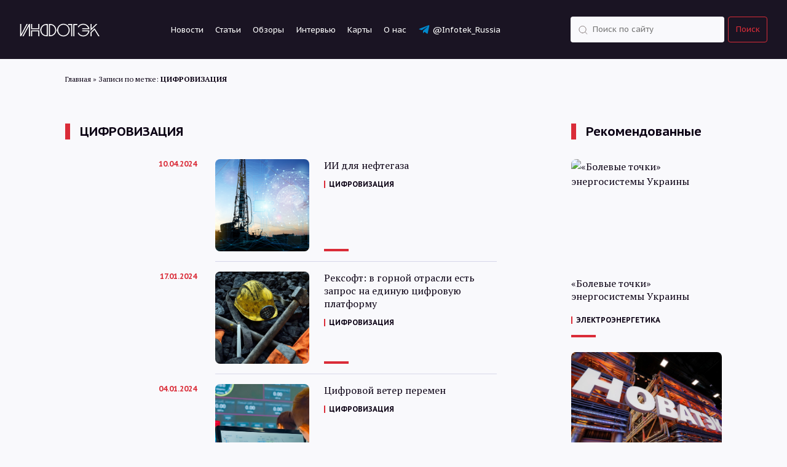

--- FILE ---
content_type: text/html; charset=UTF-8
request_url: https://itek.ru/tag/cifrovizaciya/
body_size: 9449
content:
<!doctype html>
<html lang="ru-RU">
    <head>
        <meta charset="UTF-8">
        <!--[if IE]>
            <meta http-equiv="X-UA-Compatible" content="IE = edge">
        <![endif]-->
        <meta name="viewport" content="width=device-width,initial-scale=1">
        <script id="yookassa-own-payment-methods-head">
window.yookassaOwnPaymentMethods = ["yookassa_epl"];
</script>
<meta name='robots' content='index, follow, max-image-preview:large, max-snippet:-1, max-video-preview:-1' />

	<!-- This site is optimized with the Yoast SEO plugin v25.6 - https://yoast.com/wordpress/plugins/seo/ -->
	<title>ЦИФРОВИЗАЦИЯ | ИнфоТЭК</title>
	<meta name="description" content="Записи по метке ЦИФРОВИЗАЦИЯ сайта ИнфоТЭК" />
	<link rel="canonical" href="https://itek.ru/tag/cifrovizaciya/" />
	<meta property="og:locale" content="ru_RU" />
	<meta property="og:type" content="article" />
	<meta property="og:title" content="ЦИФРОВИЗАЦИЯ" />
	<meta property="og:description" content="Записи по метке ЦИФРОВИЗАЦИЯ сайта ИнфоТЭК" />
	<meta property="og:url" content="https://itek.ru/tag/cifrovizaciya/" />
	<meta property="og:site_name" content="ИнфоТЭК" />
	<meta name="twitter:card" content="summary_large_image" />
	<script type="application/ld+json" class="yoast-schema-graph">{"@context":"https://schema.org","@graph":[{"@type":"CollectionPage","@id":"https://itek.ru/tag/cifrovizaciya/","url":"https://itek.ru/tag/cifrovizaciya/","name":"ЦИФРОВИЗАЦИЯ | ИнфоТЭК","isPartOf":{"@id":"https://itek.ru/#website"},"primaryImageOfPage":{"@id":"https://itek.ru/tag/cifrovizaciya/#primaryimage"},"image":{"@id":"https://itek.ru/tag/cifrovizaciya/#primaryimage"},"thumbnailUrl":"https://itek.ru/wp-content/uploads/2024/04/ii.jpeg","description":"Записи по метке ЦИФРОВИЗАЦИЯ сайта ИнфоТЭК","inLanguage":"ru-RU"},{"@type":"ImageObject","inLanguage":"ru-RU","@id":"https://itek.ru/tag/cifrovizaciya/#primaryimage","url":"https://itek.ru/wp-content/uploads/2024/04/ii.jpeg","contentUrl":"https://itek.ru/wp-content/uploads/2024/04/ii.jpeg","width":1200,"height":800,"caption":"well drilling and geophysical surveys for the search and production of oil and gas. The use of modern artificial intelligence technologies for production"},{"@type":"WebSite","@id":"https://itek.ru/#website","url":"https://itek.ru/","name":"ИнфоТЭК","description":"Новости ТЭК России и мира, аналитика, мнения","publisher":{"@id":"https://itek.ru/#organization"},"potentialAction":[{"@type":"SearchAction","target":{"@type":"EntryPoint","urlTemplate":"https://itek.ru/?s={search_term_string}"},"query-input":{"@type":"PropertyValueSpecification","valueRequired":true,"valueName":"search_term_string"}}],"inLanguage":"ru-RU"},{"@type":"Organization","@id":"https://itek.ru/#organization","name":"ИнфоТЭК-Терминал","alternateName":"ИнфоТЭК","url":"https://itek.ru/","logo":{"@type":"ImageObject","inLanguage":"ru-RU","@id":"https://itek.ru/#/schema/logo/image/","url":"https://itek.ru/wp-content/uploads/2023/09/Black-bg-flat.png","contentUrl":"https://itek.ru/wp-content/uploads/2023/09/Black-bg-flat.png","width":361,"height":359,"caption":"ИнфоТЭК-Терминал"},"image":{"@id":"https://itek.ru/#/schema/logo/image/"},"sameAs":["https://t.me/Infotek_Russia"]}]}</script>
	<!-- / Yoast SEO plugin. -->


<link rel='stylesheet' id='wp-block-library-css' href='https://itek.ru/wp-includes/css/dist/block-library/style.min.css?ver=6.6.1' media='all' />
<style id='co-authors-plus-coauthors-style-inline-css'>
.wp-block-co-authors-plus-coauthors.is-layout-flow [class*=wp-block-co-authors-plus]{display:inline}

</style>
<style id='co-authors-plus-avatar-style-inline-css'>
.wp-block-co-authors-plus-avatar :where(img){height:auto;max-width:100%;vertical-align:bottom}.wp-block-co-authors-plus-coauthors.is-layout-flow .wp-block-co-authors-plus-avatar :where(img){vertical-align:middle}.wp-block-co-authors-plus-avatar:is(.alignleft,.alignright){display:table}.wp-block-co-authors-plus-avatar.aligncenter{display:table;margin-inline:auto}

</style>
<style id='co-authors-plus-image-style-inline-css'>
.wp-block-co-authors-plus-image{margin-bottom:0}.wp-block-co-authors-plus-image :where(img){height:auto;max-width:100%;vertical-align:bottom}.wp-block-co-authors-plus-coauthors.is-layout-flow .wp-block-co-authors-plus-image :where(img){vertical-align:middle}.wp-block-co-authors-plus-image:is(.alignfull,.alignwide) :where(img){width:100%}.wp-block-co-authors-plus-image:is(.alignleft,.alignright){display:table}.wp-block-co-authors-plus-image.aligncenter{display:table;margin-inline:auto}

</style>
<style id='classic-theme-styles-inline-css'>
/*! This file is auto-generated */
.wp-block-button__link{color:#fff;background-color:#32373c;border-radius:9999px;box-shadow:none;text-decoration:none;padding:calc(.667em + 2px) calc(1.333em + 2px);font-size:1.125em}.wp-block-file__button{background:#32373c;color:#fff;text-decoration:none}
</style>
<style id='global-styles-inline-css'>
:root{--wp--preset--aspect-ratio--square: 1;--wp--preset--aspect-ratio--4-3: 4/3;--wp--preset--aspect-ratio--3-4: 3/4;--wp--preset--aspect-ratio--3-2: 3/2;--wp--preset--aspect-ratio--2-3: 2/3;--wp--preset--aspect-ratio--16-9: 16/9;--wp--preset--aspect-ratio--9-16: 9/16;--wp--preset--color--black: #000000;--wp--preset--color--cyan-bluish-gray: #abb8c3;--wp--preset--color--white: #ffffff;--wp--preset--color--pale-pink: #f78da7;--wp--preset--color--vivid-red: #cf2e2e;--wp--preset--color--luminous-vivid-orange: #ff6900;--wp--preset--color--luminous-vivid-amber: #fcb900;--wp--preset--color--light-green-cyan: #7bdcb5;--wp--preset--color--vivid-green-cyan: #00d084;--wp--preset--color--pale-cyan-blue: #8ed1fc;--wp--preset--color--vivid-cyan-blue: #0693e3;--wp--preset--color--vivid-purple: #9b51e0;--wp--preset--gradient--vivid-cyan-blue-to-vivid-purple: linear-gradient(135deg,rgba(6,147,227,1) 0%,rgb(155,81,224) 100%);--wp--preset--gradient--light-green-cyan-to-vivid-green-cyan: linear-gradient(135deg,rgb(122,220,180) 0%,rgb(0,208,130) 100%);--wp--preset--gradient--luminous-vivid-amber-to-luminous-vivid-orange: linear-gradient(135deg,rgba(252,185,0,1) 0%,rgba(255,105,0,1) 100%);--wp--preset--gradient--luminous-vivid-orange-to-vivid-red: linear-gradient(135deg,rgba(255,105,0,1) 0%,rgb(207,46,46) 100%);--wp--preset--gradient--very-light-gray-to-cyan-bluish-gray: linear-gradient(135deg,rgb(238,238,238) 0%,rgb(169,184,195) 100%);--wp--preset--gradient--cool-to-warm-spectrum: linear-gradient(135deg,rgb(74,234,220) 0%,rgb(151,120,209) 20%,rgb(207,42,186) 40%,rgb(238,44,130) 60%,rgb(251,105,98) 80%,rgb(254,248,76) 100%);--wp--preset--gradient--blush-light-purple: linear-gradient(135deg,rgb(255,206,236) 0%,rgb(152,150,240) 100%);--wp--preset--gradient--blush-bordeaux: linear-gradient(135deg,rgb(254,205,165) 0%,rgb(254,45,45) 50%,rgb(107,0,62) 100%);--wp--preset--gradient--luminous-dusk: linear-gradient(135deg,rgb(255,203,112) 0%,rgb(199,81,192) 50%,rgb(65,88,208) 100%);--wp--preset--gradient--pale-ocean: linear-gradient(135deg,rgb(255,245,203) 0%,rgb(182,227,212) 50%,rgb(51,167,181) 100%);--wp--preset--gradient--electric-grass: linear-gradient(135deg,rgb(202,248,128) 0%,rgb(113,206,126) 100%);--wp--preset--gradient--midnight: linear-gradient(135deg,rgb(2,3,129) 0%,rgb(40,116,252) 100%);--wp--preset--font-size--small: 13px;--wp--preset--font-size--medium: 20px;--wp--preset--font-size--large: 36px;--wp--preset--font-size--x-large: 42px;--wp--preset--spacing--20: 0.44rem;--wp--preset--spacing--30: 0.67rem;--wp--preset--spacing--40: 1rem;--wp--preset--spacing--50: 1.5rem;--wp--preset--spacing--60: 2.25rem;--wp--preset--spacing--70: 3.38rem;--wp--preset--spacing--80: 5.06rem;--wp--preset--shadow--natural: 6px 6px 9px rgba(0, 0, 0, 0.2);--wp--preset--shadow--deep: 12px 12px 50px rgba(0, 0, 0, 0.4);--wp--preset--shadow--sharp: 6px 6px 0px rgba(0, 0, 0, 0.2);--wp--preset--shadow--outlined: 6px 6px 0px -3px rgba(255, 255, 255, 1), 6px 6px rgba(0, 0, 0, 1);--wp--preset--shadow--crisp: 6px 6px 0px rgba(0, 0, 0, 1);}:where(.is-layout-flex){gap: 0.5em;}:where(.is-layout-grid){gap: 0.5em;}body .is-layout-flex{display: flex;}.is-layout-flex{flex-wrap: wrap;align-items: center;}.is-layout-flex > :is(*, div){margin: 0;}body .is-layout-grid{display: grid;}.is-layout-grid > :is(*, div){margin: 0;}:where(.wp-block-columns.is-layout-flex){gap: 2em;}:where(.wp-block-columns.is-layout-grid){gap: 2em;}:where(.wp-block-post-template.is-layout-flex){gap: 1.25em;}:where(.wp-block-post-template.is-layout-grid){gap: 1.25em;}.has-black-color{color: var(--wp--preset--color--black) !important;}.has-cyan-bluish-gray-color{color: var(--wp--preset--color--cyan-bluish-gray) !important;}.has-white-color{color: var(--wp--preset--color--white) !important;}.has-pale-pink-color{color: var(--wp--preset--color--pale-pink) !important;}.has-vivid-red-color{color: var(--wp--preset--color--vivid-red) !important;}.has-luminous-vivid-orange-color{color: var(--wp--preset--color--luminous-vivid-orange) !important;}.has-luminous-vivid-amber-color{color: var(--wp--preset--color--luminous-vivid-amber) !important;}.has-light-green-cyan-color{color: var(--wp--preset--color--light-green-cyan) !important;}.has-vivid-green-cyan-color{color: var(--wp--preset--color--vivid-green-cyan) !important;}.has-pale-cyan-blue-color{color: var(--wp--preset--color--pale-cyan-blue) !important;}.has-vivid-cyan-blue-color{color: var(--wp--preset--color--vivid-cyan-blue) !important;}.has-vivid-purple-color{color: var(--wp--preset--color--vivid-purple) !important;}.has-black-background-color{background-color: var(--wp--preset--color--black) !important;}.has-cyan-bluish-gray-background-color{background-color: var(--wp--preset--color--cyan-bluish-gray) !important;}.has-white-background-color{background-color: var(--wp--preset--color--white) !important;}.has-pale-pink-background-color{background-color: var(--wp--preset--color--pale-pink) !important;}.has-vivid-red-background-color{background-color: var(--wp--preset--color--vivid-red) !important;}.has-luminous-vivid-orange-background-color{background-color: var(--wp--preset--color--luminous-vivid-orange) !important;}.has-luminous-vivid-amber-background-color{background-color: var(--wp--preset--color--luminous-vivid-amber) !important;}.has-light-green-cyan-background-color{background-color: var(--wp--preset--color--light-green-cyan) !important;}.has-vivid-green-cyan-background-color{background-color: var(--wp--preset--color--vivid-green-cyan) !important;}.has-pale-cyan-blue-background-color{background-color: var(--wp--preset--color--pale-cyan-blue) !important;}.has-vivid-cyan-blue-background-color{background-color: var(--wp--preset--color--vivid-cyan-blue) !important;}.has-vivid-purple-background-color{background-color: var(--wp--preset--color--vivid-purple) !important;}.has-black-border-color{border-color: var(--wp--preset--color--black) !important;}.has-cyan-bluish-gray-border-color{border-color: var(--wp--preset--color--cyan-bluish-gray) !important;}.has-white-border-color{border-color: var(--wp--preset--color--white) !important;}.has-pale-pink-border-color{border-color: var(--wp--preset--color--pale-pink) !important;}.has-vivid-red-border-color{border-color: var(--wp--preset--color--vivid-red) !important;}.has-luminous-vivid-orange-border-color{border-color: var(--wp--preset--color--luminous-vivid-orange) !important;}.has-luminous-vivid-amber-border-color{border-color: var(--wp--preset--color--luminous-vivid-amber) !important;}.has-light-green-cyan-border-color{border-color: var(--wp--preset--color--light-green-cyan) !important;}.has-vivid-green-cyan-border-color{border-color: var(--wp--preset--color--vivid-green-cyan) !important;}.has-pale-cyan-blue-border-color{border-color: var(--wp--preset--color--pale-cyan-blue) !important;}.has-vivid-cyan-blue-border-color{border-color: var(--wp--preset--color--vivid-cyan-blue) !important;}.has-vivid-purple-border-color{border-color: var(--wp--preset--color--vivid-purple) !important;}.has-vivid-cyan-blue-to-vivid-purple-gradient-background{background: var(--wp--preset--gradient--vivid-cyan-blue-to-vivid-purple) !important;}.has-light-green-cyan-to-vivid-green-cyan-gradient-background{background: var(--wp--preset--gradient--light-green-cyan-to-vivid-green-cyan) !important;}.has-luminous-vivid-amber-to-luminous-vivid-orange-gradient-background{background: var(--wp--preset--gradient--luminous-vivid-amber-to-luminous-vivid-orange) !important;}.has-luminous-vivid-orange-to-vivid-red-gradient-background{background: var(--wp--preset--gradient--luminous-vivid-orange-to-vivid-red) !important;}.has-very-light-gray-to-cyan-bluish-gray-gradient-background{background: var(--wp--preset--gradient--very-light-gray-to-cyan-bluish-gray) !important;}.has-cool-to-warm-spectrum-gradient-background{background: var(--wp--preset--gradient--cool-to-warm-spectrum) !important;}.has-blush-light-purple-gradient-background{background: var(--wp--preset--gradient--blush-light-purple) !important;}.has-blush-bordeaux-gradient-background{background: var(--wp--preset--gradient--blush-bordeaux) !important;}.has-luminous-dusk-gradient-background{background: var(--wp--preset--gradient--luminous-dusk) !important;}.has-pale-ocean-gradient-background{background: var(--wp--preset--gradient--pale-ocean) !important;}.has-electric-grass-gradient-background{background: var(--wp--preset--gradient--electric-grass) !important;}.has-midnight-gradient-background{background: var(--wp--preset--gradient--midnight) !important;}.has-small-font-size{font-size: var(--wp--preset--font-size--small) !important;}.has-medium-font-size{font-size: var(--wp--preset--font-size--medium) !important;}.has-large-font-size{font-size: var(--wp--preset--font-size--large) !important;}.has-x-large-font-size{font-size: var(--wp--preset--font-size--x-large) !important;}
:where(.wp-block-post-template.is-layout-flex){gap: 1.25em;}:where(.wp-block-post-template.is-layout-grid){gap: 1.25em;}
:where(.wp-block-columns.is-layout-flex){gap: 2em;}:where(.wp-block-columns.is-layout-grid){gap: 2em;}
:root :where(.wp-block-pullquote){font-size: 1.5em;line-height: 1.6;}
</style>
<link rel='stylesheet' id='woocommerce-layout-css' href='https://itek.ru/wp-content/plugins/woocommerce/assets/css/woocommerce-layout.css?ver=9.8.6' media='all' />
<link rel='stylesheet' id='woocommerce-smallscreen-css' href='https://itek.ru/wp-content/plugins/woocommerce/assets/css/woocommerce-smallscreen.css?ver=9.8.6' media='only screen and (max-width: 768px)' />
<link rel='stylesheet' id='woocommerce-general-css' href='https://itek.ru/wp-content/plugins/woocommerce/assets/css/woocommerce.css?ver=9.8.6' media='all' />
<style id='woocommerce-inline-inline-css'>
.woocommerce form .form-row .required { visibility: visible; }
</style>
<link rel='stylesheet' id='brands-styles-css' href='https://itek.ru/wp-content/plugins/woocommerce/assets/css/brands.css?ver=9.8.6' media='all' />
<link rel='stylesheet' id='infotek-style-css' href='https://itek.ru/wp-content/themes/infotek/css/main.min.css?ver=1769186887' media='all' />
<link rel='stylesheet' id='fancybox-style-css' href='https://itek.ru/wp-content/themes/infotek/css/jquery.fancybox.min.css?ver=6.6.1' media='all' />
<script src="https://itek.ru/wp-includes/js/jquery/jquery.min.js?ver=3.7.1" id="jquery-core-js"></script>
<script src="https://itek.ru/wp-includes/js/jquery/jquery-migrate.min.js?ver=3.4.1" id="jquery-migrate-js"></script>
<script src="https://itek.ru/wp-content/plugins/woocommerce/assets/js/jquery-blockui/jquery.blockUI.min.js?ver=2.7.0-wc.9.8.6" id="jquery-blockui-js" defer data-wp-strategy="defer"></script>
<script id="wc-add-to-cart-js-extra">
var wc_add_to_cart_params = {"ajax_url":"\/wp-admin\/admin-ajax.php","wc_ajax_url":"\/?wc-ajax=%%endpoint%%","i18n_view_cart":"\u041f\u0440\u043e\u0441\u043c\u043e\u0442\u0440 \u043a\u043e\u0440\u0437\u0438\u043d\u044b","cart_url":"https:\/\/itek.ru\/cart\/","is_cart":"","cart_redirect_after_add":"yes"};
</script>
<script src="https://itek.ru/wp-content/plugins/woocommerce/assets/js/frontend/add-to-cart.min.js?ver=9.8.6" id="wc-add-to-cart-js" defer data-wp-strategy="defer"></script>
<script src="https://itek.ru/wp-content/plugins/woocommerce/assets/js/js-cookie/js.cookie.min.js?ver=2.1.4-wc.9.8.6" id="js-cookie-js" defer data-wp-strategy="defer"></script>
<script id="woocommerce-js-extra">
var woocommerce_params = {"ajax_url":"\/wp-admin\/admin-ajax.php","wc_ajax_url":"\/?wc-ajax=%%endpoint%%","i18n_password_show":"\u041f\u043e\u043a\u0430\u0437\u0430\u0442\u044c \u043f\u0430\u0440\u043e\u043b\u044c","i18n_password_hide":"\u0421\u043a\u0440\u044b\u0442\u044c \u043f\u0430\u0440\u043e\u043b\u044c"};
</script>
<script src="https://itek.ru/wp-content/plugins/woocommerce/assets/js/frontend/woocommerce.min.js?ver=9.8.6" id="woocommerce-js" defer data-wp-strategy="defer"></script>
	<noscript><style>.woocommerce-product-gallery{ opacity: 1 !important; }</style></noscript>
	<!-- Нет версии AMPHTML для этого URL. --><link rel="icon" href="https://itek.ru/wp-content/uploads/2023/10/cropped-android-chrome-512x512-1-32x32.png" sizes="32x32" />
<link rel="icon" href="https://itek.ru/wp-content/uploads/2023/10/cropped-android-chrome-512x512-1-192x192.png" sizes="192x192" />
<link rel="apple-touch-icon" href="https://itek.ru/wp-content/uploads/2023/10/cropped-android-chrome-512x512-1-180x180.png" />
<meta name="msapplication-TileImage" content="https://itek.ru/wp-content/uploads/2023/10/cropped-android-chrome-512x512-1-270x270.png" />
        <link rel="preconnect" href="https://fonts.gstatic.com" crossorigin>
        <link href="https://fonts.googleapis.com/css2?family=PT+Sans+Caption:wght@400;700&family=PT+Sans:wght@400;700&family=PT+Serif:wght@400;700&display=swap" rel="stylesheet" />
        <link rel="apple-touch-icon" sizes="180x180" href="/wp-content/themes/infotek/apple-touch-icon.png">
        <link rel="icon" type="image/png" sizes="32x32" href="/wp-content/themes/infotek/favicon-32x32.png">
        <link rel="icon" type="image/png" sizes="16x16" href="/wp-content/themes/infotek/favicon-16x16.png">
        <link rel="manifest" href="/wp-content/themes/infotek/site.webmanifest">
        <link rel="mask-icon" href="/wp-content/themes/infotek/safari-pinned-tab.svg" color="#5bbad5">
        <meta name="msapplication-TileColor" content="#2b5797">
        <meta name="theme-color" content="#ffffff">
        <!-- Yandex.Metrika counter -->
		<script type="text/javascript">
		   (function(m,e,t,r,i,k,a){m[i]=m[i]||function(){(m[i].a=m[i].a||[]).push(arguments)};
		   m[i].l=1*new Date();
		   for (var j = 0; j < document.scripts.length; j++) {if (document.scripts[j].src === r) { return; }}
		   k=e.createElement(t),a=e.getElementsByTagName(t)[0],k.async=1,k.src=r,a.parentNode.insertBefore(k,a)})
		   (window, document, "script", "https://mc.yandex.ru/metrika/tag.js", "ym");

		   ym(88278054, "init", {
				clickmap:true,
				trackLinks:true,
				accurateTrackBounce:true
		   });
		</script>
        <!-- /Yandex.Metrika counter -->
		<!-- Google tag (gtag.js) -->
		<script async src="https://www.googletagmanager.com/gtag/js?id=G-RP5YDPZE4C"></script>
		<script>
		  window.dataLayer = window.dataLayer || [];
		  function gtag(){dataLayer.push(arguments);}
		  gtag('js', new Date());

		  gtag('config', 'G-RP5YDPZE4C');
		</script>
        <!-- Top.Mail.Ru counter -->
        <script type="text/javascript">
            var _tmr = window._tmr || (window._tmr = []);
            _tmr.push({id: "3473586", type: "pageView", start: (new Date()).getTime()});
            (function (d, w, id) {
                if (d.getElementById(id)) return;
                var ts = d.createElement("script"); ts.type = "text/javascript"; ts.async = true; ts.id = id;
                ts.src = "https://top-fwz1.mail.ru/js/code.js";
                var f = function () {var s = d.getElementsByTagName("script")[0]; s.parentNode.insertBefore(ts, s);};
                if (w.opera == "[object Opera]") { d.addEventListener("DOMContentLoaded", f, false); } else { f(); }
            })(document, window, "tmr-code");
        </script>
        <!-- /Top.Mail.Ru counter -->
        <!-- Yandex.RTB -->
        <script>window.yaContextCb=window.yaContextCb||[]</script>
        <script src="https://yandex.ru/ads/system/context.js" async></script>
        <!-- /Yandex.RTB -->
    </head>
    <body>
        <noscript><div><img src="https://mc.yandex.ru/watch/88278054" style="position:absolute; left:-9999px;" alt="" /></div></noscript>
        <noscript><div><img src="https://top-fwz1.mail.ru/counter?id=3473586;js=na" style="position:absolute;left:-9999px;" alt="Top.Mail.Ru" /></div></noscript>
        <header>
            <div class="header-wrapper">
                <a href="/" class="logo">
                    <img src="/wp-content/themes/infotek/images/theme/logo.svg" alt="Infotek">
                </a>
                <nav class="menu">
                    <a href="https://itek.ru/news/">Новости</a>
<a href="https://itek.ru/analytics/">Статьи</a>
<a href="https://itek.ru/reviews/">Обзоры</a>
<a href="https://itek.ru/category/interview/?type=analytics">Интервью</a>
<a href="https://itek.ru/product-category/maps/">Карты</a>
<a href="https://itek.ru/about/">О нас</a>
<a target="_blank" rel="noopener" href="https://t.me/Infotek_Russia">@Infotek_Russia</a>
                </nav>
                <form class="search-form" action="https://itek.ru" method="get">
                    <div class="form-element search d-flex justify-content-between flex-row">
                        <input class="search" type="text" name="s" value="" placeholder="Поиск по сайту" required />
                        <input type="hidden" name="orderby" value="date" />
                        <button type="submit">Поиск</button>
                    </div>
                </form>
            </div>
            <div class="mobile-menu_trigger">
                <div class="line"></div>
                <div class="line"></div>
                <div class="line"></div>
            </div>
            <div class="mobile-menu">
                <div>
                    <nav class="mobile-menu_links text-white">
                        <form action="https://itek.ru" class="mobile-menu_search-form mb-40" method="GET">
                            <div class="form-element search">
                                <input class="search" type="text" name="s" value="" placeholder="Поиск по сайту" required />
                                <input type="hidden" name="orderby" value="date" />
                                <button type="submit">Поиск</button>
                            </div>
                        </form>
                        <a href="https://itek.ru/news/">Новости</a>
<a href="https://itek.ru/analytics/">Статьи</a>
<a href="https://itek.ru/reviews/">Обзоры</a>
<a href="https://itek.ru/category/interview/?type=analytics">Интервью</a>
<a href="https://itek.ru/product-category/maps/">Карты</a>
<a href="https://itek.ru/about/">О нас</a>
<a target="_blank" rel="noopener" href="https://t.me/Infotek_Russia">@Infotek_Russia</a>
                    </nav>
                </div>
            </div>
        </header>
		        <div id="main-wrapper" class="wrapper">
            <div class="breadcrumbs container" itemscope itemtype="http://schema.org/BreadcrumbList"><span itemprop="itemListElement" itemscope itemtype="http://schema.org/ListItem"><a href="https://itek.ru" itemprop="item"><span itemprop="name">Главная</span></a><meta itemprop="position" content="1" /></span><span class="sep"> » </span>
<span itemprop="itemListElement" itemscope itemtype="http://schema.org/ListItem"><span itemprop="name">Записи по метке: <b>ЦИФРОВИЗАЦИЯ</b></span><meta itemprop="position" content="2" /></span></div>    <div class="container mt-64">
        <div class="row">
            <div class="col-lg-8 mb-40">
                <h1 class="bordered-title"><span>ЦИФРОВИЗАЦИЯ</span></h1>
                                    <div class="tag-cards">
                                                                                <div class="row">
                                <div class="col-lg-4 text-lg-right">
                                    <time datetime="2024-04-10T08:58:40+03:00" class="tag-card__date">10.04.2024</time>
                                </div>
                                <div class="col-lg-8">
                                    <div class="tag-card">
                                        <a href="https://itek.ru/analytics/ii-dlya-neftegaza/" class="hidden-card-link"></a>
                                        <div class="tag-card__image">
                                            <img src="https://itek.ru/wp-content/uploads/2024/04/ii.jpeg" alt='ИИ для нефтегаза' />
                                        </div>
                                        <div class="tag-card__text">
                                            <a class="tag-card__title" href="https://itek.ru/analytics/ii-dlya-neftegaza/">ИИ для нефтегаза</a>
											                                                                                            <nav class="links-menu dark"><a href="https://itek.ru/tag/cifrovizaciya/" rel="tag">ЦИФРОВИЗАЦИЯ</a></nav>
                                                                                    </div>
                                    </div>
                                </div>
                            </div>
                                                                                <div class="row">
                                <div class="col-lg-4 text-lg-right">
                                    <time datetime="2024-01-17T12:10:40+03:00" class="tag-card__date">17.01.2024</time>
                                </div>
                                <div class="col-lg-8">
                                    <div class="tag-card">
                                        <a href="https://itek.ru/news/reksoft-v-gornoj-otrasli-est-zapros-na-edinuju-cifrovuju-platformu/" class="hidden-card-link"></a>
                                        <div class="tag-card__image">
                                            <img src="https://itek.ru/wp-content/uploads/2024/01/gornodobyvajushhaya-promyshlennost-1200x800.jpg" alt='Рексофт: в горной отрасли есть запрос на единую цифровую платформу' />
                                        </div>
                                        <div class="tag-card__text">
                                            <a class="tag-card__title" href="https://itek.ru/news/reksoft-v-gornoj-otrasli-est-zapros-na-edinuju-cifrovuju-platformu/">Рексофт: в горной отрасли есть запрос на единую цифровую платформу</a>
											                                                                                            <nav class="links-menu dark"><a href="https://itek.ru/tag/cifrovizaciya/" rel="tag">ЦИФРОВИЗАЦИЯ</a></nav>
                                                                                    </div>
                                    </div>
                                </div>
                            </div>
                                                                                <div class="row">
                                <div class="col-lg-4 text-lg-right">
                                    <time datetime="2024-01-04T09:36:01+03:00" class="tag-card__date">04.01.2024</time>
                                </div>
                                <div class="col-lg-8">
                                    <div class="tag-card">
                                        <a href="https://itek.ru/analytics/cifrovoj-veter-peremen/" class="hidden-card-link"></a>
                                        <div class="tag-card__image">
                                            <img src="https://itek.ru/wp-content/uploads/2024/01/cifra-2-1200x739.jpg" alt='Цифровой ветер перемен' />
                                        </div>
                                        <div class="tag-card__text">
                                            <a class="tag-card__title" href="https://itek.ru/analytics/cifrovoj-veter-peremen/">Цифровой ветер перемен</a>
											                                                                                            <nav class="links-menu dark"><a href="https://itek.ru/tag/cifrovizaciya/" rel="tag">ЦИФРОВИЗАЦИЯ</a></nav>
                                                                                    </div>
                                    </div>
                                </div>
                            </div>
                                                                                <div class="row">
                                <div class="col-lg-4 text-lg-right">
                                    <time datetime="2023-07-06T09:03:29+03:00" class="tag-card__date">06.07.2023</time>
                                </div>
                                <div class="col-lg-8">
                                    <div class="tag-card">
                                        <a href="https://itek.ru/analytics/protiv-techeniya/" class="hidden-card-link"></a>
                                        <div class="tag-card__image">
                                            <img src="https://itek.ru/wp-content/uploads/2023/07/cifra-po.jpg" alt='Против течения' />
                                        </div>
                                        <div class="tag-card__text">
                                            <a class="tag-card__title" href="https://itek.ru/analytics/protiv-techeniya/">Против течения</a>
											                                                                                            <nav class="links-menu dark"><a href="https://itek.ru/tag/cifrovizaciya/" rel="tag">ЦИФРОВИЗАЦИЯ</a></nav>
                                                                                    </div>
                                    </div>
                                </div>
                            </div>
                                                                                <div class="row">
                                <div class="col-lg-4 text-lg-right">
                                    <time datetime="2023-06-21T09:25:52+03:00" class="tag-card__date">21.06.2023</time>
                                </div>
                                <div class="col-lg-8">
                                    <div class="tag-card">
                                        <a href="https://itek.ru/analytics/cherez-cifru-k-nefti/" class="hidden-card-link"></a>
                                        <div class="tag-card__image">
                                            <img src="https://itek.ru/wp-content/uploads/2023/06/cifra-dvojniki-PO-programmy-1.jpg" alt='Через цифру – к нефти' />
                                        </div>
                                        <div class="tag-card__text">
                                            <a class="tag-card__title" href="https://itek.ru/analytics/cherez-cifru-k-nefti/">Через цифру – к нефти</a>
											                                                                                            <nav class="links-menu dark"><a href="https://itek.ru/tag/cifrovizaciya/" rel="tag">ЦИФРОВИЗАЦИЯ</a></nav>
                                                                                    </div>
                                    </div>
                                </div>
                            </div>
                                                                                <div class="row">
                                <div class="col-lg-4 text-lg-right">
                                    <time datetime="2022-08-22T06:09:18+03:00" class="tag-card__date">22.08.2022</time>
                                </div>
                                <div class="col-lg-8">
                                    <div class="tag-card">
                                        <a href="https://itek.ru/analytics/kovarnaya-cifra/" class="hidden-card-link"></a>
                                        <div class="tag-card__image">
                                            <img src="https://itek.ru/wp-content/uploads/2022/08/taksi-yandeks-1200x800.jpg" alt='Коварная «цифра»' />
                                        </div>
                                        <div class="tag-card__text">
                                            <a class="tag-card__title" href="https://itek.ru/analytics/kovarnaya-cifra/">Коварная «цифра»</a>
											                                                                                            <nav class="links-menu dark"><a href="https://itek.ru/tag/cifrovizaciya/" rel="tag">ЦИФРОВИЗАЦИЯ</a></nav>
                                                                                    </div>
                                    </div>
                                </div>
                            </div>
                                                                                <div class="row">
                                <div class="col-lg-4 text-lg-right">
                                    <time datetime="2022-08-15T06:32:57+03:00" class="tag-card__date">15.08.2022</time>
                                </div>
                                <div class="col-lg-8">
                                    <div class="tag-card">
                                        <a href="https://itek.ru/analytics/kladez-effektivnyh-reshenij/" class="hidden-card-link"></a>
                                        <div class="tag-card__image">
                                            <img src="https://itek.ru/wp-content/uploads/2022/08/cifroyizvciya-2.jpg" alt='Кладезь эффективных решений' />
                                        </div>
                                        <div class="tag-card__text">
                                            <a class="tag-card__title" href="https://itek.ru/analytics/kladez-effektivnyh-reshenij/">Кладезь эффективных решений</a>
											                                                                                            <nav class="links-menu dark"><a href="https://itek.ru/tag/cifrovizaciya/" rel="tag">ЦИФРОВИЗАЦИЯ</a></nav>
                                                                                    </div>
                                    </div>
                                </div>
                            </div>
                                                                                                                    </div>
                            </div>
                <div class="col-lg-3 offset-lg-1">
        <h3 class="bordered-title">Рекомендованные</h3>        <div class="row mb-64">
                                            <div class="col-lg-12 col-md-6 col-sm-12">
                    <div class="small-card mb-24">
                        <a href="https://itek.ru/analytics/bolevye-tochki-energosistemy-ukrainy/" class="hidden-card-link"></a>
                        <div class="small-card__image">
                            <img src="https://itek.ru/wp-content/uploads/2025/09/elektro-1200x745.webp" alt='«Болевые точки» энергосистемы Украины' />
                        </div>
                        <a href="https://itek.ru/analytics/bolevye-tochki-energosistemy-ukrainy/" class="small-card__title">«Болевые точки» энергосистемы Украины</a>
                                                    <nav class="links-menu dark"><a href="https://itek.ru/tag/elektroenergetika/" rel="tag">ЭЛЕКТРОЭНЕРГЕТИКА</a></nav>
                                            </div>
                </div>
                                            <div class="col-lg-12 col-md-6 col-sm-12">
                    <div class="small-card mb-24">
                        <a href="https://itek.ru/news/novatek-v-2025-godu-narastil-dobychu-uglevodorodov/" class="hidden-card-link"></a>
                        <div class="small-card__image">
                            <img src="https://itek.ru/wp-content/uploads/2023/07/MG_8270-1200x800.jpg" alt='«Новатэк» в 2025 году нарастил добычу углеводородов' />
                        </div>
                        <a href="https://itek.ru/news/novatek-v-2025-godu-narastil-dobychu-uglevodorodov/" class="small-card__title">«Новатэк» в 2025 году нарастил добычу углеводородов</a>
                                                    <nav class="links-menu dark"><a href="https://itek.ru/tag/gaz/" rel="tag">ГАЗ</a></nav>
                                            </div>
                </div>
                                            <div class="col-lg-12 col-md-6 col-sm-12">
                    <div class="small-card mb-24">
                        <a href="https://itek.ru/news/ekspert-nizkie-zapasy-gaza-v-evrope-sozdadut-davlenie-na-ceny-letom/" class="hidden-card-link"></a>
                        <div class="small-card__image">
                            <img src="https://itek.ru/wp-content/uploads/2025/02/gaz-1-1200x681.jpg" alt='Эксперт: низкие запасы газа в Европе создадут давление на цены летом' />
                        </div>
                        <a href="https://itek.ru/news/ekspert-nizkie-zapasy-gaza-v-evrope-sozdadut-davlenie-na-ceny-letom/" class="small-card__title">Эксперт: низкие запасы газа в Европе создадут давление на цены летом</a>
                                                    <nav class="links-menu dark"><a href="https://itek.ru/tag/gaz/" rel="tag">ГАЗ</a></nav>
                                            </div>
                </div>
                                </div>
    </div>
        </div>
    </div>
        </div>
        <footer>
            <div class="container">
                <div class="footer-inner">
                    <div class="row flex-wrap">
                                                                                                        <div class="col-lg-2 col-md-3 col-sm-4 col-6 footer_item">
                    <h3 class="footer-title">Записи</h3>
                                                                                                                                                    <div class="footer-links">
                                        <a href="https://itek.ru/news/">Новости</a>
                                                                                                                                        <a href="https://itek.ru/analytics/">Статьи</a>
                                                                                                                                        <a href="https://itek.ru/reviews/">Обзоры</a>
                                                                                                                                        <a href="https://itek.ru/category/interview/?type=analytics">Интервью</a>
                                    </div>
                                                                                            </div>
                                                                                        <div class="col-lg-2 col-md-3 col-sm-4 col-6 footer_item">
                    <h3 class="footer-title">Рубрики</h3>
                                                                                                                                                    <div class="footer-links">
                                        <a href="https://itek.ru/category/world-market/">Мировой рынок</a>
                                                                                                                                        <a href="https://itek.ru/category/russian-market/">Российский рынок</a>
                                                                                                                                        <a href="https://itek.ru/category/technology/">Технологии</a>
                                                                                                                                        <a href="https://itek.ru/category/ecology/">Экология</a>
                                    </div>
                                                                                            </div>
                                                            <div class="col-lg-4 footer_contacts offset-lg-1 col-sm-4 col-6">
                            <h3 class="footer-title">Связаться с нами</h3>
                            <div class="footer-links">
                                <a href="mailto:editor@itek.ru">editor@itek.ru</a>
                            </div>
                            <div class="social-links">
                                <a class="nx telegram" href="https://t.me/Infotek_Russia" target="_blank" title="Наш Telegram">T</a>
                                <a class="nx zen" href="https://dzen.ru/itek" target="_blank" title="Дзен">Z</a>
                            </div>
                        </div>
                    </div>
					<div class="flex-wrap copyright-wrap">
						<p class="text-center">© ИнфоТЭК</p>
						<p class="text-center">Регистрация СМИ ЭЛ №ФС 77-85206 выдана 27 апреля 2023 г. Федеральной службой по надзору в сфере связи, информационных технологий и массовых коммуникаций</p>
                        <p class="text-center">Главный редактор: Фролов Александр Сергеевич <a href="mailto:editor@itek.ru">editor@itek.ru</a></p>
                        <p class="text-center">Редакция: <a href="mailto:editor@itek.ru">editor@itek.ru</a></p>
                        <p class="text-center"><a class="c-red" href="https://t.me/info_tek_bot" target="_blank">Написать нам в Telegram</a></p>
					</div>
						<div class="counters text-center mb-16">
						<!--LiveInternet counter-->
						<a href="https://www.liveinternet.ru/click" target="_blank">
							<img id="licntF3A1" width="31" height="31" style="border:0" title="LiveInternet" src="[data-uri]" alt=""/>
						</a>
						<script>
							(function(d,s){d.getElementById("licntF3A1").src="https://counter.yadro.ru/hit?t44.4;r"+escape(d.referrer)+((typeof(s)=="undefined")?"":";s"+s.width+"*"+s.height+"*"+(s.colorDepth?s.colorDepth:s.pixelDepth))+";u"+escape(d.URL)+";h"+escape(d.title.substring(0,150))+";"+Math.random()})(document,screen)
						</script>
												<!--/LiveInternet-->
					</div>
                </div>
            </div>
        </footer>
        <link rel='stylesheet' id='wc-blocks-style-css' href='https://itek.ru/wp-content/plugins/woocommerce/assets/client/blocks/wc-blocks.css?ver=wc-9.8.6' media='all' />
<script src="https://itek.ru/wp-content/themes/infotek/js/aos.min.js?ver=6.6.1" id="aos-js"></script>
<script src="https://itek.ru/wp-content/themes/infotek/js/slick.min.js?ver=6.6.1" id="slick-slider-js"></script>
<script src="https://itek.ru/wp-content/themes/infotek/js/jquery.fancybox.min.js?ver=6.6.1" id="fancybox-script-js"></script>
<script src="https://itek.ru/wp-content/themes/infotek/js/scripts.min.js?ver=1.3" id="infotek-main-js"></script>
<script id="ajax-load-js-extra">
var ajaxHandler = {"url":"https:\/\/itek.ru\/wp-admin\/admin-ajax.php","query":"{\"tag\":\"cifrovizaciya\",\"error\":\"\",\"m\":\"\",\"p\":0,\"post_parent\":\"\",\"subpost\":\"\",\"subpost_id\":\"\",\"attachment\":\"\",\"attachment_id\":0,\"name\":\"\",\"pagename\":\"\",\"page_id\":0,\"second\":\"\",\"minute\":\"\",\"hour\":\"\",\"day\":0,\"monthnum\":0,\"year\":0,\"w\":0,\"category_name\":\"\",\"cat\":\"\",\"tag_id\":110,\"author\":\"\",\"author_name\":\"\",\"feed\":\"\",\"tb\":\"\",\"paged\":0,\"meta_key\":\"\",\"meta_value\":\"\",\"preview\":\"\",\"s\":\"\",\"sentence\":\"\",\"title\":\"\",\"fields\":\"\",\"menu_order\":\"\",\"embed\":\"\",\"category__in\":[],\"category__not_in\":[],\"category__and\":[],\"post__in\":[],\"post__not_in\":[],\"post_name__in\":[],\"tag__in\":[],\"tag__not_in\":[],\"tag__and\":[],\"tag_slug__in\":[\"cifrovizaciya\"],\"tag_slug__and\":[],\"post_parent__in\":[],\"post_parent__not_in\":[],\"author__in\":[],\"author__not_in\":[],\"search_columns\":[],\"post_type\":[\"news\",\"analytics\",\"reviews\"],\"ignore_sticky_posts\":false,\"suppress_filters\":false,\"cache_results\":true,\"update_post_term_cache\":true,\"update_menu_item_cache\":false,\"lazy_load_term_meta\":true,\"update_post_meta_cache\":true,\"posts_per_page\":15,\"nopaging\":false,\"comments_per_page\":\"50\",\"no_found_rows\":false,\"order\":\"DESC\"}","page":"1","max_page":"1","archive_filter":"","cat_filter":"","shop":""};
</script>
<script src="https://itek.ru/wp-content/themes/infotek/js/ajax-load.min.js?ver=6.6.1" id="ajax-load-js"></script>
<script src="https://itek.ru/wp-content/plugins/woocommerce/assets/js/sourcebuster/sourcebuster.min.js?ver=9.8.6" id="sourcebuster-js-js"></script>
<script id="wc-order-attribution-js-extra">
var wc_order_attribution = {"params":{"lifetime":1.0e-5,"session":30,"base64":false,"ajaxurl":"https:\/\/itek.ru\/wp-admin\/admin-ajax.php","prefix":"wc_order_attribution_","allowTracking":true},"fields":{"source_type":"current.typ","referrer":"current_add.rf","utm_campaign":"current.cmp","utm_source":"current.src","utm_medium":"current.mdm","utm_content":"current.cnt","utm_id":"current.id","utm_term":"current.trm","utm_source_platform":"current.plt","utm_creative_format":"current.fmt","utm_marketing_tactic":"current.tct","session_entry":"current_add.ep","session_start_time":"current_add.fd","session_pages":"session.pgs","session_count":"udata.vst","user_agent":"udata.uag"}};
</script>
<script src="https://itek.ru/wp-content/plugins/woocommerce/assets/js/frontend/order-attribution.min.js?ver=9.8.6" id="wc-order-attribution-js"></script>
                <div class="up-btn"><span class="nx" aria-hidden="true">с</span></div>
    </body>
</html>

--- FILE ---
content_type: application/javascript
request_url: https://itek.ru/wp-content/themes/infotek/js/scripts.min.js?ver=1.3
body_size: 3316
content:
jQuery(document).ready(function(e){let t=e(".reviews-slider__items");var a,o,r,d,i=()=>{let e=document.documentElement;e.style.setProperty("--app-height",window.innerHeight+"px")};window.addEventListener("resize",i),i(),AOS.init({anchorPlacement:"top-bottom",duration:1200,easing:"ease-in-out-back"}),t.each(function(){let t=e(this);t.slick({slidesToShow:3,arrows:!0,dots:!1,speed:700,cssEase:"ease-out",swipeToSlide:!0,slidesToScroll:1,prevArrow:t.parent().find(".prev-arrow"),nextArrow:t.parent().find(".next-arrow"),responsive:[{breakpoint:1024,settings:{slidesToShow:2}},{breakpoint:768,settings:{slidesToShow:1,arrows:!1,centerMode:!1,variableWidth:!0}},]})}),e("canvas").length&&(a=document.getElementById("chart1").getContext("2d"),o=document.getElementById("chart2").getContext("2d"),r=document.getElementById("chart3").getContext("2d"),d=document.getElementById("chart4").getContext("2d"),i=document.getElementById("chart5").getContext("2d"),new Chart(a,{type:"line",data:{labels:["Text","Text","Text","Text","Text"],datasets:[{data:[20,55,0,55,55],borderColor:"#0B0014",backgroundColor:"#0B0014",borderWidth:2},{data:[95,50,60,90,50],borderColor:"#DA2C38",backgroundColor:"#DA2C38",borderWidth:2},]},options:{plugins:{legend:{display:!1}},scales:{y:{beginAtZero:!0,ticks:{font:{size:10},color:"#A3A3A3"}},x:{ticks:{font:{size:10},color:"#A3A3A3"}}}}}),new Chart(o,{type:"line",data:{labels:["Text","Text","Text","Text","Text"],datasets:[{data:[10,30,40,80,40],backgroundColor:"rgba(31, 120, 180, 0.8)",fill:!0,pointRadius:0,borderWidth:0,tension:.5},{data:[95,50,60,90,50],backgroundColor:"rgba(11, 0, 20, 0.8)",fill:!0,pointRadius:0,borderWidth:0,tension:.5},{data:[20,80,0,55,95],backgroundColor:"rgba(218, 44, 56, 0.8)",fill:!0,pointRadius:0,borderWidth:0,tension:.5},]},options:{plugins:{legend:{display:!1}},scales:{y:{beginAtZero:!0,ticks:{font:{size:10},color:"#A3A3A3"}},x:{ticks:{font:{size:10},color:"#A3A3A3"}}}}}),new Chart(r,{type:"line",data:{labels:["Text","Text","Text","Text","Text","Text","Text","Text","Text","Text"],datasets:[{data:[20,55,0,55,55,20,55,0,55,55],borderColor:"#DA2C38",pointRadius:0,borderWidth:2}]},options:{plugins:{legend:{display:!1}},scales:{y:{display:!1},x:{display:!1}}}}),new Chart(d,{type:"line",data:{labels:["Text","Text","Text","Text","Text"],datasets:[{data:[20,55,0,55,55],borderColor:"#0B0014",backgroundColor:"#0B0014",fill:!0,borderWidth:0,pointRadius:0},{data:[95,50,60,90,50],borderColor:"#DA2C38",backgroundColor:"#DA2C38",fill:!0,borderWidth:0,pointRadius:0},]},options:{plugins:{legend:{display:!1}},scales:{y:{display:!1},x:{ticks:{font:{size:10},color:"#A3A3A3"}}}}}),new Chart(i,{type:"bar",data:{labels:["Text","Text","Text","Text","Text"],datasets:[{data:[20,55,0,55,55],borderColor:"#ffffff",backgroundColor:"#0B0014",barThickness:8,fill:!0,borderWidth:1,pointRadius:0},{data:[95,50,60,90,50],borderColor:"#ffffff",backgroundColor:"#DA2C38",barThickness:8,fill:!0,borderWidth:1,pointRadius:0},{data:[95,50,60,90,50],borderColor:"#ffffff",backgroundColor:"#A6CEE3",barThickness:8,fill:!0,borderWidth:1,pointRadius:0},]},options:{indexAxis:"y",plugins:{legend:{display:!1}},scales:{y:{beginAtZero:!0,ticks:{font:{size:10},color:"#A3A3A3"}},x:{ticks:{font:{size:10},color:"#A3A3A3"}}}}})),e(".mobile-menu_trigger").click(function(){e(".mobile-menu").toggleClass("active"),e(this).toggleClass("active"),e("body").toggleClass("no-scroll")}),e(window).scroll(function(){600<e(window).scrollTop()?e(".up-btn").show("fast"):e(".up-btn").hide("fast")}),e(".up-btn").on("click",function(){e("html,body").stop().animate({scrollTop:0},1e3)}),e("body").find(".mailpoet_form style").remove(),e("body").find(".mailpoet_form input").removeAttr("style");var n=e(".maps-slider__items");function s(t,a,o,r=!1,d=!1){if(!t&&!a)return!1;o||(o="N"),e.ajax({type:"post",url:ajaxHandler.url,dataType:"html",data:{searchString:t,page:a,ajaxLoad:o,catSearch:r,action_type:d,action:"photoSearch"},beforeSend:function(){l(),"N"==o?e("body").find(".photo-info__wrapper").remove():e("body").find(".photo-search__load").attr("disabled",!0).text("Загружаем...")},success:function(t){if(t){if(c(!0),"N"==o)e("body").find("#photo-search__result").remove(),e("body").find("#photo-library__block").prepend(t);else{var a=e("body").find(".photo-search__load").data("page"),r=e("body").find(".photo-search__load").data("all-pages");e(t).filter(".card").length,e("body").find(".photo-search__load").data("per-page"),a+=1,e("body").find(".search-photo__items .row").append(t),a>r?e("body").find(".btn-load__wrapper").remove():e(".photo-search__load").attr({disabled:!1,"data-page":a}).data("page",a).text("Загрузить еще")}}else c(!0),e(".photo-search__load").attr("disabled",!1).text("Загрузить еще")},error:function(t){c(!0),e(".photo-search__load").attr("disabled",!1).text("Загрузить еще"),console.error(t)}})}function l(){var t;e("body").addClass("load").append('<div class="loader">Loading...</div>'),(t=e("#NXModal")).length&&t.remove(),e("body").append('<div class="nx-modal" id="NXModal"></div>').addClass("modal-opened"),e("#NXModal").fadeIn().height(e(document).height())}function c(t=""){e("body").removeClass("load"),e("body").find(".loader").remove(),t&&p()}function p(){e("body").is(".load")||(e("#NXModal").fadeOut(),e("body").removeClass("modal-opened"))}n.length&&n.slick({slidesToShow:4,arrows:!0,dots:!1,speed:700,cssEase:"ease-out",swipeToSlide:!0,slidesToScroll:1,prevArrow:n.parent().find(".prev-arrow"),nextArrow:n.parent().find(".next-arrow"),responsive:[{breakpoint:1024,settings:{slidesToShow:2}},{breakpoint:768,settings:{slidesToShow:1,arrows:!1,centerMode:!1,variableWidth:!0}},]}),function t(){var a=e('input[type="tel"]');if(0===a.length)return!1;var o=function(e){return e.value.replace(/\D/g,"")},r=function(e){var t=e.target,a=o(t),r=e.clipboardData||window.clipboardData;if(r){var d=r.getData("Text");if(/\D/g.test(d)){t.value=a;return}}},d=function(e){var t=e.target,a=o(t),r=t.selectionStart,d="";if(!a)return t.value="";if(t.value.length!=r){var i=e.target.selectionStart;/\D/g.test(e.data)?(t.value=s(a.replace(/\D/g,""),i),e.target.setSelectionRange(i,i)):(t.value=s(a.substring(0,11),i),e.target.setSelectionRange(i,i));return}["0","1","2","3","4","5","6","7","8","9"].indexOf(a[0])>-1?("9"===a[0]&&(a="+7"+a),d=t.value="+7",a.length>1&&(d+="("+a.substring(1,4)),a.length>=5&&(d+=")"+a.substring(4,7)),a.length>=8&&(d+="-"+a.substring(7,9)),a.length>=10&&(d+="-"+a.substring(9,11))):d="+"+a.substring(0,16),t.value=d},i=function(e){var t=e.target.value.replace(/\D/g,"");8==e.keyCode&&1==t.length&&(e.target.value="")};for(var n of(a[0].value&&a[0].setAttribute("value",a[0].value.replace(/(\d{3})(\d{3})(\d{2})(\d{2})/g,"+7($1)$2-$3-$4")),a))n.addEventListener("keyup",i),n.addEventListener("input",d,!1),n.addEventListener("paste",r,!1);function s(e){if(["8"].indexOf(e.substring(0,1))&&(e=""),2==e.length)var t=e.replace(/(\d{1})(\d{1})/g,"+$1($2");else 3==e.length?t=e.replace(/(\d{1})(\d{2})/g,"+$1($2"):4==e.length?t=e.replace(/(\d{1})(\d{3})/g,"+$1($2)"):5==e.length?t=e.replace(/(\d{1})(\d{3})(\d{1})/g,"+$1($2)$3"):6==e.length?t=e.replace(/(\d{1})(\d{3})(\d{2})/g,"+$1($2)$3"):7==e.length?t=e.replace(/(\d{1})(\d{3})(\d{3})/g,"+$1($2)$3"):8==e.length?t=e.replace(/(\d{1})(\d{3})(\d{3})(\d{1})/g,"+$1($2)$3-$4"):9==e.length?t=e.replace(/(\d{1})(\d{3})(\d{3})(\d{2})/g,"+$1($2)$3-$4"):10==e.length?t=e.replace(/(\d{1})(\d{3})(\d{3})(\d{2})(\d{1})/g,"+$1($2)$3-$4-$5"):11==e.length?t=e.replace(/(\d{1})(\d{3})(\d{3})(\d{2})(\d{2})/g,"+$1($2)$3-$4-$5"):(t=e.substring(0,11),e.replace(/(\d{1})(\d{3})(\d{3})(\d{2})(\d{2})/g,"+$1($2)$3-$4-$5"));return t}}(),e(".nx-fancybox").fancybox({thumbs:{autoStart:!0}}),e("#photo-search__form").submit(function(t){t.preventDefault(),s(e(this).find("#photo-search__field").val(),1),e(this)[0].reset()}),e(".photo-search__cat").on("click",function(t){var a=e(this).text(),o=e(this).data("id");s(a,1,"N",o,"category")}),e("body").on("click",".photo-search__tag",function(t){t.stopPropagation(),s(e(this).text().replace(/\(.+\)/,""),1)}),e("body").on("click",".photo-search__author",function(t){t.stopPropagation(),s(e(this).text().replace(/\(.+\)/,""),1,"N",!1,"author")}),e("body").on("click",".photo-search__load",function(){var t=e(this).data("search"),a=e(this).data("page"),o=e(this).data("cat"),r=e(this).data("action");s(t,a,"Y",o,r)}),e("body").on("click",".photo-search__info",function(){var t=e(this),a=t.data("id"),o=t.data("search");e.ajax({type:"post",url:ajaxHandler.url,dataType:"html",data:{photo_id:a,event:t.find(".small-card__title").text(),author:t.find(".photo-search__author").text(),date:t.find(".date").text(),rubric:t.data("cat"),remark:t.data("remark"),tags:t.find(".photo-search__tag").data("tag"),src:t.find(".small-card__image img").attr("src"),action:"photoDetailInfo",is_search:o},beforeSend:function(){l()},success:function(t){if(c(),e("body").append(t),!o){var a=e(".photo-info__wrapper .owl-carousel");a.on("initialized.owl.carousel changed.owl.carousel",function(t){if(t.namespace){e("body").find("#cntPhoto").text(t.relatedTarget.relative(t.item.index)+1+"/"+t.item.count),e(t.target).find(".item").removeClass("selected").eq(t.item.index).addClass("selected"),e(".item").each(function(a){e(this).attr("data-index",t.relatedTarget.relative(t.item.index)+1).data("index",t.relatedTarget.relative(t.item.index)+1)});var a=e(t.target).find(".item").eq(t.item.index).data("id"),o=e(t.target).find(".item").eq(t.item.index).data("cart"),r=e(t.target).find(".item img").eq(t.item.index).attr("src"),d=e(t.target).find(".item").eq(t.item.index).data("cat"),i=e(t.target).find(".item").eq(t.item.index).data("remark"),n=e(t.target).find(".item").eq(t.item.index).data("tag").split(", "),s=e(t.target).find(".item").eq(t.item.index).data("author"),l=e("body").find(".photo-tags");e("body").find(".photo-img img").attr("src",r),e("body").find(".photo-img a").attr("href",r),e("body").find(".add-to-cart").attr("data-id",a).data("id",a),e("body").find(".text-row span.id").text(a),e("body").find(".text-row span.desc").text(i),e("body").find(".text-row span.author-photo").text(s),e("body").find(".text-row span.rubric").text(d),l.empty(),e(n).each(function(e,t){l.append('<p class="tag photo-search__tag">'+t+"</p>")}),o?e("body").find(".add-to-cart").addClass("in-cart").text("В корзине"):e("body").find(".add-to-cart").removeClass("in-cart").text("Добавить в корзину")}}).owlCarousel({loop:!0,margin:5,items:4,dots:!1,responsive:{0:{items:2},600:{items:3},1e3:{items:4}}}),e(".photo-info__wrapper .newOwlNext").click(function(){a.trigger("next.owl.carousel",[700])}),e(".photo-info__wrapper .newOwlPrev").click(function(){a.trigger("prev.owl.carousel",[700])}),a.on("click",".item",function(){var t=e(this).data("index");a.trigger("to.owl.carousel",t)}),e(document.documentElement).keyup(function(e){37==e.keyCode?a.trigger("prev.owl.carousel",[700]):39==e.keyCode&&a.trigger("next.owl.carousel",[700])})}},error:function(e){c(!0),console.error(e)}})}),e("body").on("click",".photo-search__clear",function(){e("body").find("#photo-search__result").remove()}),e("body").on("click",".photo-info__wrapper .add-to-cart",function(t){if(t.preventDefault(),t.stopPropagation(),"undefined"==typeof wc_add_to_cart_params)return!1;var a=e(this),o=a.closest(".photo-info");if(a.hasClass("in-cart"))return window.location.href=a.attr("href"),!1;jQuery.post(wc_add_to_cart_params.wc_ajax_url.toString().replace("%%endpoint%%","add_to_cart"),{product_id:10649,quantity:1,pid:o.find(".id").text(),name:o.find(".event").text()},function(e){if(e&&(!e.error||!e.product_url)){if("yes"===wc_add_to_cart_params.cart_redirect_after_add){a.text("В корзине").addClass("in-cart");return}jQuery(document.body).trigger("added_to_cart",[e.fragments,e.cart_hash])}})}),e("body").on("click",".hide-form",function(){e(this).closest(".modal-form").fadeOut().remove(),p()}),e("body").on("click",".nx-modal",function(){e(".modal-form").fadeOut().remove(),p()})});

--- FILE ---
content_type: application/javascript
request_url: https://itek.ru/wp-content/themes/infotek/js/ajax-load.min.js?ver=6.6.1
body_size: 71
content:
jQuery((function(a){var e=!0,r=a("#loadMore span");a(window).scroll((function(){a(document).scrollTop()>a(document).height()-2e3&&1==e&&a.ajax({type:"post",url:ajaxHandler.url,data:{page:ajaxHandler.page,query:ajaxHandler.query,action:"loadMoreArchiveItems",archive_filter:ajaxHandler.archive_filter,cat_filter:ajaxHandler.cat_filter,total:ajaxHandler.max_page,shop:ajaxHandler.shop},beforeSend:function(){e=!1},success:function(a){a&&(r.parent().before(a),e=!0,ajaxHandler.page++),ajaxHandler.page==ajaxHandler.max_page&&(e=!1,r.parent().remove())}})}))}));